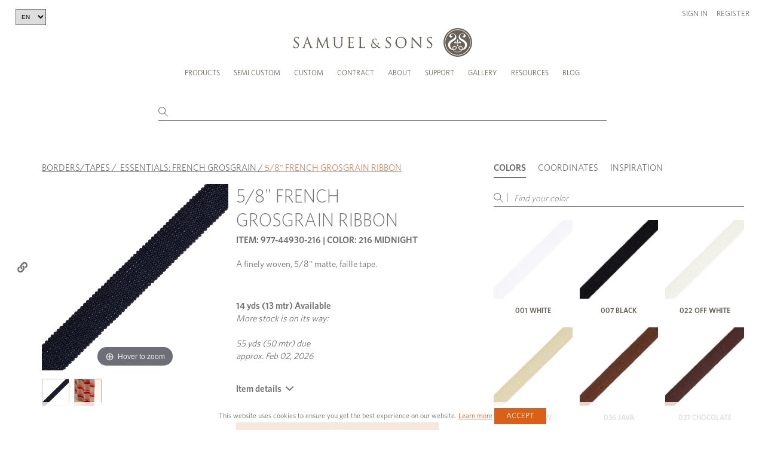

--- FILE ---
content_type: text/html; charset=utf-8
request_url: https://photos.pixlee.co/lightbox?widget_id=24130779&native_category_id=977-44930&api_key=2omYF80QrXXzpdGW8wlz&parent_url=https%3A%2F%2Fsamuelandsons.com%2Fen%2Fproduct%2F44930%2F216
body_size: 6896
content:
<!DOCTYPE html>
<html lang="en" xmlns="http://www.w3.org/1999/xhtml" xml:lang="en" xmlns:fb="http://ogp.me/ns/fb#">
	<head>
		<title>
			Pixlee Content Gallery
		</title>
		<meta content="text/html; charset=utf-8" http-equiv="content-type" />
		<meta http-equiv="X-UA-Compatible" content="IE=edge" />
		<link rel="icon" href="https://assets.pxlecdn.com/assets/favicon-dbb5cd2e8a209b656eff3cf2d31823d8e42c07b601e07388b9abd58086d2a39d.ico" type="image/png" />
		<script
  src="https://browser.sentry-cdn.com/6.8.0/bundle.min.js"
  integrity="sha384-a1zd+NHj/GIqnlXIHuEKFontqYxBdK9Zwslrvnhr1KfU9tBDzKbM55gQFXlHYDiD"
  crossorigin="anonymous"
></script>


<script>
    var keen_project_id = '53fe3c9d7d8cb9502c000000';
    var keen_write_key = '7287d11513886786ffc298064a40fc41e06f31f014bf72054ede32732cd426bb47a3b0da25853916694d11219e5881908d8b46de22052422171461284e7810582143adcc89ce72c0b43829dfe59d698cc9f22dc6460277f09b660bc3ac17808e';
    var keen_host = "tinyrick.pixlee.com";
    // Loads the library asynchronously from any URI
    !function(name,path,ctx){
      var latest,prev=name!=='Keen'&&window.Keen?window.Keen:false;ctx[name]=ctx[name]||{ready:function(fn){var h=document.getElementsByTagName('head')[0],s=document.createElement('script'),w=window,loaded;s.onload=s.onreadystatechange=function(){if((s.readyState&&!(/^c|loade/.test(s.readyState)))||loaded){return}s.onload=s.onreadystatechange=null;loaded=1;latest=w.Keen;if(prev){w.Keen=prev}else{try{delete w.Keen}catch(e){w.Keen=void 0}}ctx[name]=latest;ctx[name].ready(fn)};s.async=1;s.src=path;h.parentNode.insertBefore(s,h)}}
    }('Keen','https://assets.pixlee.com/assets/keen-1.4.0.min.js',this);
</script>

	<script type="text/javascript">
    Sentry.init({
      dsn: 'https://f2c63857ff3d4d609f3011523e5933d5@sentry.io/12047',
      whitelistUrls: [/^(https?:\/\/((cdn|www)\.))?.*(pixlee\.co).*/],
      ignoreErrors: [/{\"name\":\"Error executing guarded function\",\"message\":\"Unable to get property \'origin\' of undefined or null reference\"}/,/{\"name\":\"Error executing guarded function\",\"message\":\"i is undefined\"}/,/widget url is undefined or empty/,/onMessage is not a function/,/The operation is insecure/,/is not a function \(evaluating/,/Unable to get property \'appendChild\' of undefined or null reference/,/currentAlbum is undefined/,/attempted to read protected variable/,/postMessage is not a function/,/Object doesn\'t support this property or method/,/FastClick is not defined/,/variable: FastClick/,/\$ is not defined/,/Cannot call method \"get\" of undefined/,/Cannot find function addEventListener in object/,/find variable: \$/,/but instead had type object/,/property or method \'postMessage\'/,/\'FastClick\' is undefined/,/NS_ERROR_FAILURE:/,/\'$\' is undefined/,/Access is denied/,/\'undefined\' is not a function/,/\'console\' is undefined/,/function miss failed/,/Invalid calling object/,/Out of memory/,/undefined is not an object/,/Error: Unspecified error/, /global jQuery object was not available/, /The operation was aborted/, /Illegal invocation/, /The play() request was interrupted by a call to pause()/, /The request is not allowed by the user agent or the platform in the current context/, /Non-Error promise rejection captured with/,/find variable: disableLegacyCookie/]
    });

  //ga init

	</script>

<script type="text/javascript">
  window.analytics={createCookie:function(e,o,t){var r=new Date;r.setTime(r.getTime()+24*t*60*60*1e3);var i="="+o+"; expires="+r.toGMTString()+"; path=/; domain="+window.location.host.replace("www","");document.cookie=e+i+"; SameSite=None; Secure",document.cookie=e+"_legacy"+i},readCookieHelper:function(e){for(var o=e+"=",t=document.cookie.split(";"),r=0,i=t.length;r<i;r++){for(var n=t[r];" "===n.charAt(0);)n=n.substring(1,n.length);if(0===n.indexOf(o))return n.substring(o.length,n.length)}return null},readCookie:function(e){return this.readCookieHelper(e)||this.readCookieHelper(e+"_legacy")},readFromBrowser:function(e){var o,t=!1;try{window.localStorage&&(t=!0)}catch(e){t=!1}if(t)try{o=window.localStorage.getItem(e)}catch(t){o=this.readCookie(e)}else o=this.readCookie(e);return o},storeInBrowser:function(e,o){var t,r=!1;if(!gon.requireCookieConsent||gon.acceptCookiePolicy){try{window.localStorage&&(r=!0)}catch(e){r=!1}if(null!=o)if("object"==typeof o&&(o=JSON.stringify(o)),r)try{window.localStorage.setItem(e,o)}catch(r){t=this.createCookie(e,o,30)}else this.createCookie(e,o,30);if(void 0===o){if(r)try{t=window.localStorage.getItem(e)}catch(o){t=this.readCookie(e)}else t=this.readCookie(e);try{t=JSON.parse(t)}catch(e){}return t}if(null===o)if(r)try{window.localStorage.removeItem(e)}catch(o){this.createCookie(e,"",-1)}else this.createCookie(e,"",-1)}},getGUID:function(){function e(){return Math.floor(65536*(1+Math.random())).toString(16).substring(1)}return e()+e()+"-"+e()+"-"+e()+"-"+e()+"-"+e()+e()+e()},getAnonymousId:function(e){return arguments.length?(this.storeInBrowser("ajs_anonymous_id",e),this):(e=this.readFromBrowser("ajs_anonymous_id"))?e:(e=this.getGUID(),this.storeInBrowser("ajs_anonymous_id",e),this.readFromBrowser("ajs_anonymous_id"))}};
</script>

		<script>
//<![CDATA[
window.gon={};gon.global={"distilleryUrl":"https://distillery.pixlee.co/","distilleryAnalyticsUrl":"https://distillery-analytics.pixlee.com/","pixleeBackendServer":"https://app.pixlee.com/","pixleePhotosServer":"https://photos.pixlee.co/","env":"production","distilleryQueryUrl":"getJSON","distilleryTagAlbumsUrl":"api/v2/tag_albums","distilleryProductsUrl":"api/v2/products","distilleryPhotoUrl":"getPhoto","s3BucketUrl":"https://s3.amazonaws.com/static.pixlee.com"};gon.experimenting=false;gon.widget_id=25693306;gon.widget_id_param="24130779";gon.current_account={"id":2028,"single_access_token":"2omYF80QrXXzpdGW8wlz","created_at":"2021-10-27T17:42:14.345Z","updated_at":"2026-01-23T09:05:10.686Z","url_name":"samuelandsons","account_type":9,"business_name":"Samuel \u0026 Sons","uploader_product_search_mode":"hidden","features":["youtube","crm","conversion_data","loading_image_customize","retroactive_pull","shop_now","geolocation","custom_order","ecomm_integration","cta_links","heavy_permission","flag_watchlist","multiple_seats","multiple_hashtags","contest_mode","direct_message","permissioning","multiple_shop_now","fb_ads","buffer_scheduling","integrations","detect_language","dm_template_groups","publish_pdp","publish_center","conversion_analytics_data","custom_css","advanced_analytics","pixsee","api_access","products","detailed_analytics","tos","product_albums","cta","publish_website","reviews"],"extra_fields":{}};gon.widget_type="category";gon.publication_id=25693306;gon.current_album={"id":53759197,"title":"5/8\" FRENCH GROSGRAIN RIBBON","user_id":null,"public_contribution":true,"created_at":"2021-12-28T21:12:18.829Z","updated_at":"2026-01-15T20:25:48.880Z","thumbnail_id":null,"public_viewing":false,"description":null,"deleted_at":null,"public_token":null,"moderation":true,"email_slug":"58frenchgrosgrainribbon53759197","campaign":false,"instructions":null,"facebook_album_uid":null,"facebook_album_name":null,"facebook_page_id":null,"connected_to_facebook":false,"views_updated":null,"is_updating":false,"external_base_url":null,"external_full_url":null,"external_category":null,"external_full_title":null,"external_hashtag":null,"action_link":null,"zip_archive_photo_count":null,"zip_archive_url":null,"zip_archive_updated_at":null,"password":null,"has_password":false,"collect_email":true,"collect_custom_1":false,"collect_custom_1_field":null,"run_vision":false,"box_id":null,"box_name":null,"run_people_detection":false,"run_logo_detection":false,"location_updated_at":null,"captions_updated_at":null,"redis_count":null,"updated_dead_at":null,"live_update":false,"vote_interval":null,"display_options":null,"extra_fields":{"color":"blue"},"action_link_text":null,"notify_user_when_approved":true,"account_id":2028,"num_photos":0,"num_inbox_photos":0,"collect_status":"gray","unread_messages":0,"filtersort_cache_updated_at":"2026-01-15T20:25:48.880Z","inbox_thumbnail_id":null,"analytics_updated_at":null,"album_type":"category","extra_fields_h":{},"pinned":false,"users_with_access":[],"restricted_access":false,"collect_status_message":null};gon.collect_string=[];gon.recipe={"filters":{"_ENTITY_NAME":"Filter","starred_photos":"","flagged_photos":false,"deleted_photos":false,"published_photos":false,"min_instagram_followers":"","min_twitter_followers":"","content_source":["instagram","instagram_story","instagram_feed","instagram_igtv","twitter","facebook","desktop","youtube","twitch","tiktok"],"content_type":["video","image"],"source_and_content_type":null,"collect_method":["upload_from_cp","upload_from_widget","upload_from_email","upload_from_api","social_collection"],"filter_by_language":[],"filter_by_subcaption":"","filter_by_caption":{"contains":[],"not_contains":[]},"filter_by_hashtag":{"is_one_of":[],"not_equals":[]},"filter_by_notes":{"contains":[],"not_contains":[]},"filter_by_userhandle":{"is_one_of":[],"not_equals":[],"contains":[],"not_contains":[]},"product_name":{"is_one_of":[],"not_equals":[],"contains":[],"not_contains":[]},"product_sku":{"is_one_of":[],"not_equals":[],"contains":[],"not_contains":[]},"album_name":{"is_one_of":[],"not_equals":[],"contains":[],"not_contains":[]},"computer_vision":{"search":[],"contains":[],"not_contains":[]},"filter_by_location":{"contains":[],"not_contains":[]},"filter_by_radius":"","exist_in_multiple":false,"exist_in_single":false,"has_action_link":null,"submitted_date_start":"","submitted_date_end":"","approved_on_date_start":"","approved_on_date_end":"","messages":[],"permissions":[],"has_notes":"","has_hotspot":"","has_product":"","out_of_stock":false,"in_stock_only":"","has_category":"","min_instagram_likes":"","min_twitter_favorites":"","unflagged_photos":false,"has_pixlee_flags":null,"has_custom_flags":null,"denied_photos":false,"top_influencers":false,"top_evangelists":false,"in_categories":[],"not_in_categories":[],"has_permission":false,"has_heavy_permission":false,"mentions":{"is_one_of":[],"not_equals":[]},"filter_by_photo_tags":[]},"reviews":{"_ENTITY_NAME":"ReviewDistilleryFilter","filters":{"favorite":true,"min_rating":1,"max_rating":5}},"sort":{"photorank":false,"recency":false,"pixlee_shares":false,"approved_time":false,"popularity":false,"pixlee_likes":false,"random":false,"dynamic":true,"followers":false,"engagement_rate":false,"native_views":false,"native_comments":false,"native_likes":false,"native_impressions":false,"native_saved":false,"date_posted":false,"permission_start":false,"permission_expiry":false,"asc":false,"desc":true}};gon.display_options={"utm":{"term":"","medium":"","content":"","campaign":""},"channel":"website","is_datc":false,"cssTitle":"Copy%20of%20Default%20Theme","hotspots":true,"pageSize":9,"customCss":"#header_wrapper #upload_now{color:#696057 !important;background-color:transparent !important;display:none !important;font-family: 'sr';}#photowall_widget #photowall_control .load_more{color:#696057 !important;box-shadow:inset 0px 0px 0px 1px #696057 !important;background-color:#FFFFFF !important;font-family: 'sr';}#header_wrapper #view_gallery{color:#696057 !important;background-color:#FFFFFF !important;font-size:14px !important;}#slideshow_widget .slideshow_frame ul .photo_block .info_content .users_caption{color:#696057 !important;}#slideshow_widget .slideshow_frame ul .photo_block .info_content .users_handle a{color:#696057 !important;}#photo_lightbox_wrapper #right_panel #middle_block a .product_cta, #photo_lightbox_wrapper #bottom_panel #cta_holder #cta_content #cta_text, #photo_lightbox_wrapper_mobile #cta_holder #cta_content #cta_text{color:#696057 !important;background-color:#FFFFFF !important;font-family: 'sr';}#mosaic_control .load_more{color:#696057 !important;box-shadow:inset 0px 0px 0px 1px #696057 !important;background-color:#FFFFFF !important;font-family: 'sr';}#header_wrapper #upload_now:hover{background-color:transparent !important;}#photowall_widget #photowall_control .load_more:hover{background-color:#696057 !important;color:#FFFFFF !important;-webkit-animation:none !important; animation:none !important;}#mosaic_control .load_more:hover{background-color:#696057 !important;color:#FFFFFF !important;}#photo_lightbox_wrapper_desktop #right_panel #cta_block #cta_next:after, #photo_lightbox_wrapper_desktop #right_panel #cta_block #cta_prev:after{color:#696057 !important;}#right_panel #cta_block a .product_cta, #lightbox_wrapper_tablet #bottom_panel #cta_panel #cta_container .cta_holder .cta_content .cta_button, #lightbox_wrapper_mobile #frame_large #cta_container .cta_block_large .cta_content_wrapper .middle_align_wrap .cta_button{background-color:#696057 !important;color:#FFFFFF !important;}.photo_block.active_review .text_review_holder{background-color:#696057 !important;}#header_wrapper #hashtag_holder li{color:#696057 !important;font-family: 'sl';}.swiper-container-horizontal .swiper-pagination-bullets .swiper-pagination-bullet:not(.swiper-pagination-bullet-active){background-color:#696057 !important;}#slideshow_widget .slideshow_frame ul .photo_block .info_content{background-color:#FFFFFF !important;}.active_review .text_review_holder .text_review_content .star_holder:before{color:#FFFFFF !important;font-size:12px !important;}.active_review .text_review_holder .text_review_content .text_review{color:#FFFFFF !important;font-size:14px !important;}.photo_block.active_review .text_review_holder .reviewer_name{color:#FFFFFF !important;}.photo_block.active_review .text_review_holder .product_name{color:#FFFFFF !important;}#header_wrapper #description_holder{font-family: 'sr';}.photo_block .info_holder .info_content .users_handle a{font-family: 'sb';}.photo_block .info_holder .info_content .users_caption{font-family: 'sr';}.photo_block .info_holder .info_content .users_date{font-family: 'sr';}#user_avatar{display:none !important;}#photo_lightbox_wrapper #right_panel #top_block #user_info_holder #user_name, #photo_lightbox_wrapper_mobile #info_panel #user_info_holder #user_name, #photo_lightbox_wrapper #bottom_panel #info_block #user_info_holder #user_details #user_name, #photo_lightbox_wrapper_desktop #left_panel #content_details #user_info_holder #user_name, #lightbox_wrapper_tablet #bottom_panel #info_block #user_info_holder #user_details #user_name, #lightbox_wrapper_mobile #user_info_holder #user_name{font-family: 'sb';}#photo_lightbox_wrapper_desktop #left_panel #content_details #caption_holder, #lightbox_wrapper_tablet #bottom_panel #info_block #user_info_holder #user_details #caption_holder, #lightbox_wrapper_mobile #caption_holder{font-family: 'sr';}#photo_lightbox_wrapper_desktop #right_panel #cta_block #cta_container a .product_name, #lightbox_wrapper_tablet #bottom_panel #cta_panel #cta_container .cta_holder .cta_content .cta_product_name, #lightbox_wrapper_mobile #frame_large #cta_container .cta_block_large .cta_content_wrapper .middle_align_wrap .cta_product_name{font-family: 'sr';}.photo_block .info_holder{display:none !important;}.photo_block .info_holder .info_content .users_handle{}#end_uploader_tile_inside{font-weight:normal !important;}#photo_lightbox_wrapper_desktop #right_panel #cta_block a .product_cta.is_default:after{content: 'Shop Now' !important;}#lightbox_wrapper_tablet #bottom_panel #cta_panel #cta_container .cta_holder .cta_content .cta_button.is_default:after{content: 'Shop Now' !important;}#lightbox_wrapper_mobile #frame_large #cta_container .cta_content_wrapper .cta_button.is_default:after{content: 'Shop Now' !important;}.uploader_tile, .uploader_tile:before{display:none !important;}/* tamil */@font-face {  font-family: 'Catamaran';  font-style: normal;  font-weight: 200;  src: url(https://fonts.gstatic.com/s/catamaran/v15/o-0mIpQoyXQa2RxT7-5B6Ryxs2E_6n1iPHjct6L1SoM-jCpoiyDPA-9M6VLYz2tZ9rI.woff2) format('woff2');  unicode-range: U+0964-0965, U+0B82-0BFA, U+200C-200D, U+20B9, U+25CC;}/* latin-ext */@font-face {  font-family: 'Catamaran';  font-style: normal;  font-weight: 200;  src: url(https://fonts.gstatic.com/s/catamaran/v15/o-0mIpQoyXQa2RxT7-5B6Ryxs2E_6n1iPHjct6L1SoM-jCpoiyDPA-9U6VLYz2tZ9rI.woff2) format('woff2');  unicode-range: U+0100-024F, U+0259, U+1E00-1EFF, U+2020, U+20A0-20AB, U+20AD-20CF, U+2113, U+2C60-2C7F, U+A720-A7FF;}/* latin */@font-face {  font-family: 'Catamaran';  font-style: normal;  font-weight: 200;  src: url(https://fonts.gstatic.com/s/catamaran/v15/o-0mIpQoyXQa2RxT7-5B6Ryxs2E_6n1iPHjct6L1SoM-jCpoiyDPA-9a6VLYz2tZ.woff2) format('woff2');  unicode-range: U+0000-00FF, U+0131, U+0152-0153, U+02BB-02BC, U+02C6, U+02DA, U+02DC, U+2000-206F, U+2074, U+20AC, U+2122, U+2191, U+2193, U+2212, U+2215, U+FEFF, U+FFFD;}/* tamil */@font-face {  font-family: 'Catamaran';  font-style: normal;  font-weight: 400;  src: url(https://fonts.gstatic.com/s/catamaran/v15/o-0mIpQoyXQa2RxT7-5B6Ryxs2E_6n1iPHjct6L1SoM-jCpoiyDPA-9M6VLYz2tZ9rI.woff2) format('woff2');  unicode-range: U+0964-0965, U+0B82-0BFA, U+200C-200D, U+20B9, U+25CC;}/* latin-ext */@font-face {  font-family: 'Catamaran';  font-style: normal;  font-weight: 400;  src: url(https://fonts.gstatic.com/s/catamaran/v15/o-0mIpQoyXQa2RxT7-5B6Ryxs2E_6n1iPHjct6L1SoM-jCpoiyDPA-9U6VLYz2tZ9rI.woff2) format('woff2');  unicode-range: U+0100-024F, U+0259, U+1E00-1EFF, U+2020, U+20A0-20AB, U+20AD-20CF, U+2113, U+2C60-2C7F, U+A720-A7FF;}/* latin */@font-face {  font-family: 'Catamaran';  font-style: normal;  font-weight: 400;  src: url(https://fonts.gstatic.com/s/catamaran/v15/o-0mIpQoyXQa2RxT7-5B6Ryxs2E_6n1iPHjct6L1SoM-jCpoiyDPA-9a6VLYz2tZ.woff2) format('woff2');  unicode-range: U+0000-00FF, U+0131, U+0152-0153, U+02BB-02BC, U+02C6, U+02DA, U+02DC, U+2000-206F, U+2074, U+20AC, U+2122, U+2191, U+2193, U+2212, U+2215, U+FEFF, U+FFFD;}*,html,body,*:before,*:after {  font-family: 'Catamaran', sans-serif !important;}@font-face {  font-family: icons;  src: url('https://assets.pxlecdn.com/pixlee_fonts/pixlee_icons.woff2') format('woff2'), url('https://assets.pxlecdn.com/pixlee_fonts/pixlee_icons.woff') format('woff');}.content_source:after {  font-family: icons !important;}#photo_lightbox_wrapper #right_panel #top_block #social_holder a:after {  font-family: icons !important;}.photo_block .info_holder .social_holder .social_button:after {  font-family: icons !important;}.photo_block .layer_video .play_button:after {  font-family: icons !important;}#uploader_frame #content_holder .panel#panel_login #login_container #login_logo:after {  font-family: icons !important;}#uploader_frame #content_holder .panel#panel_form #form_wrapper .tos_input input[type=\"checkbox\"] ~ span:before {  font-family: icons !important;}#uploader_frame #upload_holder .panel#panel_review #social_review_wrapper .photo_item_review .delete_content:before {  font-family: icons !important;}#uploader_frame #content_holder .panel#panel_review #social_review_wrapper .photo_item_review .delete_content:before {  font-family: icons !important;}#uploader_frame #content_holder .panel#panel_social #social_photo_wrapper .photo_item .video_content:after {  font-family: icons !important;}#uploader_frame #content_holder .panel#panel_social #social_photo_wrapper .photo_item.active:after {  font-family: icons !important;}#standalone_header #header_nav #social_profiles_container .social_profile_icons:after {  font-family: icons !important;}#photo_lightbox_wrapper #bottom_panel #social_holder a:after {  font-family: icons !important;}#photo_lightbox_wrapper_desktop #left_panel #content_details #user_info_holder #social_holder a:after {  font-family: icons !important;}#lightbox_wrapper_tablet #bottom_panel #social_holder a:after {  font-family: icons !important;}#photo_lightbox_wrapper_mobile #social_holder a:after {  font-family: icons !important;}#uploader_frame #content_holder .panel#panel_social #social_photo_wrapper #social_photo_content .photo_item.active:after {  font-family: icons !important;}.photo_block .layer_video .play_button:before {  font-family: icons !important;}button.mobile_arrow.mfp-arrow:after {  font-family: icons !important;}#standalone_header #header_nav #social_profiles_container .social_profile_icons#instagram_profile:before {  font-family: icons !important;}#standalone_header #header_nav #social_profiles_container .social_profile_icons#twitter_profile:before {  font-family: icons !important;}#standalone_header #header_nav #social_profiles_container .social_profile_icons#pinterest_profile:before {  font-family: icons !important;}#uploader_frame #content_holder .panel#panel_social #social_photo_wrapper .photo_item .video_content:before {  font-family: icons !important;}#header_wrapper.uploader_text_w_icon #upload_now:before {  font-family: icons !important;}#header_wrapper.uploader_text_w_icon #view_gallery:before {  font-family: icons !important;}#uploader_frame #top_bar #close:before {  font-family: icons !important;}#photo_lightbox_wrapper_desktop #desktop_hotspot_holder .hotspot_marker_container .hotspot_marker:before {  font-family: icons !important;}#photo_lightbox_wrapper_desktop #right_panel #cta_block #cta_next:after {  font-family: icons !important;}#photo_lightbox_wrapper_desktop #right_panel #cta_block #cta_prev:after {  font-family: icons !important;}#slideshow_widget {  height: px;  width: px;}#slideshow_widget .slideshow_frame ul .photo_block {  opacity: 0;  width: px;  height: px;} #interactive_section #desktop_view #filters_container .filter_wrapper .filter_dropdown .dropdown_list_item .filter_item_name:before {\n  content: '';\n}\n#mobile_navbar_lightbox #filters_container .filter_wrapper .filter_dropdown label:before {\n  content: '';\n}\n#photo_lightbox_wrapper_desktop #right_panel #cta_block a .product_cta {\n  padding: 5px 0;\n  max-width: 50%;\n  margin-left: 25%;\n  /* half of whatever you shrunk the max-width */\n  /*below removes social icons */\n}\n.photo_block .info_holder .social_holder .pixlee_tweet.social_button {\n  display: none;\n}\n#left_panel #content_details #user_info_holder #social_holder a#twitter_share {\n  display: none;\n}\n#left_panel #content_details #user_info_holder #social_holder a#tumblr_share {\n  display: none;\n}\n .photo_block:hover .img_holder{height:100%;} .photo_block:hover .layer_video{height:100%;}","photoSize":"large_photo","album_type":"products","infoButton":false,"pdpCaption":"","showLoader":true,"is_facebook":false,"cssThemeType":"user","photoQuality":"default","proserve_css":"","showCaptions":true,"showHashtags":true,"showViewport":false,"tosLink_text":"https://samuelandsons.com/upload/downloadforms/us-terms-and-policies-edited.pdf","videoOptions":{"loop":true,"sound":false,"autoplay":true,"playsInline":false},"ctaCurrentTab":false,"datc_navigate":"false","headerOptions":{"title":"","button":"uploader_text_inline","layout":"centered","showTitle":false,"bannerImage":"","description":"Share your photos with us!","viewGalleryUrl":"","showDescription":false,"showViewGallery":false,"viewGalleryTitle":"View Gallery","end_tile_upload_button_background_showHide":false},"reviewOptions":{"frequency":0.25,"displayReviews":false,"lightboxReviews":false},"showVoteCount":false,"tosLabel_text":"I agree to the Terms of Service","customVoteText":"","is_interactive":false,"carouselOptions":{"rows":2,"layout":"mosaic","smoothSwiping":false},"customPoweredBy":false,"lightboxOptions":{"customReportHref":""},"namePlaceholder":"YOUR FULLNAME","pdpShowUploader":true,"showDescription":true,"customSpinnerUrl":"https://assets.pixlee.com/photos_loader_dont_delete/pixlee_mini_loader.gif","emailPlaceholder":"name@example.com","infiniteLoadMore":true,"lightbox_version":"v2","productFieldName":"PRODUCT:","requiredCaptions":false,"showCallToAction":false,"additional_fields":"","speedOptimization":false,"standaloneOptions":{"brandURL":"","meta_title":"","logoImage_input":"","meta_description":"","bannerImage_input":"","logoImage_showHide":true,"bannerImage_showHide":true,"logoImage_backgroundImage":"","bannerImage_backgroundImage":""},"thankYouUrl_input":"","widgets_header_v2":false,"widgets_header_v3":true,"captionPlaceholder":"Write a caption...","enableProductField":false,"uploaderMinimumAge":0,"css_preset_filename":"","showWidgetUserAvatar":false,"disablePoweredByClick":false,"showIncentivizedBadge":false,"css_preset_filename_v2":"","customCallToActionLink":"","customCallToActionText":"","customCallToActionPhoto":"","customCallToActionTitle":"","productFieldPlaceholder":"Adding the product name, URL or location helps with getting your content featured!","interactiveWidgetOptions":{"sort":false,"search":false,"seasons":false,"location":false,"sortPrice":false,"categories":false,"customized":false,"sortRecent":false,"widgetType":false,"sortPopular":false,"personalized":false,"selectedCategories":[],"categoriesSelectOne":false},"showProductCategoryLabel":false,"widget_autoplay_showHide":true,"widget_lightbox_interval":3000,"widget_lightbox_showHide":true,"showTimestampsOnPhotowall":false,"widget_loadingOption_showHide":true};gon.display_options_id=146114;gon.type="carousel";gon.is_facebook=null;gon.region_id=null;gon.lightbox_version="v2";gon.isMobile=null;gon.isTablet=null;gon.isDesktop=true;gon.remote_ip="64.252.77.46";gon.requireCookieConsent=null;gon.custom_text={"lightbox":{"cta":{"buy_now":"Shop Now"}}};gon.parentUrl="https://samuelandsons.com/en/product/44930/216";
//]]>
</script>
		
		
		<script src="//assets.pxlecdn.com/assets/packs/js/runtime-112b095b606a4a7e9d83.js"></script>
<script src="//assets.pxlecdn.com/assets/packs/js/8308-eeaa6e4a5ec1c0d269f5.js"></script>
<script src="//assets.pxlecdn.com/assets/packs/js/i18n/en-cb8061acd0e5b65fbe08.js"></script>
<script src="//assets.pxlecdn.com/assets/packs/js/4002-a34126d8413c7f3c2810.js"></script>
<script src="//assets.pxlecdn.com/assets/packs/js/9050-424ebbe5fcd403b5e226.js"></script>
<script src="//assets.pxlecdn.com/assets/packs/js/3932-134d3c91f28a88ed2c9e.js"></script>
<script src="//assets.pxlecdn.com/assets/packs/js/6899-57c200e06aac3fa8097f.js"></script>
<script src="//assets.pxlecdn.com/assets/packs/js/3597-0324ed32a626765b926c.js"></script>
<script src="//assets.pxlecdn.com/assets/packs/js/2498-4c3220157df253cc817b.js"></script>
<script src="//assets.pxlecdn.com/assets/packs/js/6344-1a08e686c260ac2aa6b4.js"></script>
<script src="//assets.pxlecdn.com/assets/packs/js/780-1cb2e262f0c8b422b99f.js"></script>
<script src="//assets.pxlecdn.com/assets/packs/js/8154-de75bdaadfca521b566e.js"></script>
<script src="//assets.pxlecdn.com/assets/packs/js/lightbox_v2-a05ea5310de36ddd0c12.js"></script>
		
<link rel="stylesheet" href="//assets.pxlecdn.com/assets/packs/css/1840-2c687e1f.css" media="screen" />
<link rel="stylesheet" href="//assets.pxlecdn.com/assets/packs/css/lightbox_gallery_v2-59fbe354.css" media="screen" />
<link rel="stylesheet" href="//assets.pxlecdn.com/assets/packs/css/localization-af31c4e5.css" media="screen" />

<style type="text/css" id="proserveStylesheet">
  
</style>

<style type="text/css" id="dynamicStylesheet">
  #header_wrapper #upload_now{color:#696057 !important;background-color:transparent !important;display:none !important;font-family: 'sr';}#photowall_widget #photowall_control .load_more{color:#696057 !important;box-shadow:inset 0px 0px 0px 1px #696057 !important;background-color:#FFFFFF !important;font-family: 'sr';}#header_wrapper #view_gallery{color:#696057 !important;background-color:#FFFFFF !important;font-size:14px !important;}#slideshow_widget .slideshow_frame ul .photo_block .info_content .users_caption{color:#696057 !important;}#slideshow_widget .slideshow_frame ul .photo_block .info_content .users_handle a{color:#696057 !important;}#photo_lightbox_wrapper #right_panel #middle_block a .product_cta, #photo_lightbox_wrapper #bottom_panel #cta_holder #cta_content #cta_text, #photo_lightbox_wrapper_mobile #cta_holder #cta_content #cta_text{color:#696057 !important;background-color:#FFFFFF !important;font-family: 'sr';}#mosaic_control .load_more{color:#696057 !important;box-shadow:inset 0px 0px 0px 1px #696057 !important;background-color:#FFFFFF !important;font-family: 'sr';}#header_wrapper #upload_now:hover{background-color:transparent !important;}#photowall_widget #photowall_control .load_more:hover{background-color:#696057 !important;color:#FFFFFF !important;-webkit-animation:none !important; animation:none !important;}#mosaic_control .load_more:hover{background-color:#696057 !important;color:#FFFFFF !important;}#photo_lightbox_wrapper_desktop #right_panel #cta_block #cta_next:after, #photo_lightbox_wrapper_desktop #right_panel #cta_block #cta_prev:after{color:#696057 !important;}#right_panel #cta_block a .product_cta, #lightbox_wrapper_tablet #bottom_panel #cta_panel #cta_container .cta_holder .cta_content .cta_button, #lightbox_wrapper_mobile #frame_large #cta_container .cta_block_large .cta_content_wrapper .middle_align_wrap .cta_button{background-color:#696057 !important;color:#FFFFFF !important;}.photo_block.active_review .text_review_holder{background-color:#696057 !important;}#header_wrapper #hashtag_holder li{color:#696057 !important;font-family: 'sl';}.swiper-container-horizontal .swiper-pagination-bullets .swiper-pagination-bullet:not(.swiper-pagination-bullet-active){background-color:#696057 !important;}#slideshow_widget .slideshow_frame ul .photo_block .info_content{background-color:#FFFFFF !important;}.active_review .text_review_holder .text_review_content .star_holder:before{color:#FFFFFF !important;font-size:12px !important;}.active_review .text_review_holder .text_review_content .text_review{color:#FFFFFF !important;font-size:14px !important;}.photo_block.active_review .text_review_holder .reviewer_name{color:#FFFFFF !important;}.photo_block.active_review .text_review_holder .product_name{color:#FFFFFF !important;}#header_wrapper #description_holder{font-family: 'sr';}.photo_block .info_holder .info_content .users_handle a{font-family: 'sb';}.photo_block .info_holder .info_content .users_caption{font-family: 'sr';}.photo_block .info_holder .info_content .users_date{font-family: 'sr';}#user_avatar{display:none !important;}#photo_lightbox_wrapper #right_panel #top_block #user_info_holder #user_name, #photo_lightbox_wrapper_mobile #info_panel #user_info_holder #user_name, #photo_lightbox_wrapper #bottom_panel #info_block #user_info_holder #user_details #user_name, #photo_lightbox_wrapper_desktop #left_panel #content_details #user_info_holder #user_name, #lightbox_wrapper_tablet #bottom_panel #info_block #user_info_holder #user_details #user_name, #lightbox_wrapper_mobile #user_info_holder #user_name{font-family: 'sb';}#photo_lightbox_wrapper_desktop #left_panel #content_details #caption_holder, #lightbox_wrapper_tablet #bottom_panel #info_block #user_info_holder #user_details #caption_holder, #lightbox_wrapper_mobile #caption_holder{font-family: 'sr';}#photo_lightbox_wrapper_desktop #right_panel #cta_block #cta_container a .product_name, #lightbox_wrapper_tablet #bottom_panel #cta_panel #cta_container .cta_holder .cta_content .cta_product_name, #lightbox_wrapper_mobile #frame_large #cta_container .cta_block_large .cta_content_wrapper .middle_align_wrap .cta_product_name{font-family: 'sr';}.photo_block .info_holder{display:none !important;}.photo_block .info_holder .info_content .users_handle{}#end_uploader_tile_inside{font-weight:normal !important;}#photo_lightbox_wrapper_desktop #right_panel #cta_block a .product_cta.is_default:after{content: 'Shop Now' !important;}#lightbox_wrapper_tablet #bottom_panel #cta_panel #cta_container .cta_holder .cta_content .cta_button.is_default:after{content: 'Shop Now' !important;}#lightbox_wrapper_mobile #frame_large #cta_container .cta_content_wrapper .cta_button.is_default:after{content: 'Shop Now' !important;}.uploader_tile, .uploader_tile:before{display:none !important;}/* tamil */@font-face {  font-family: 'Catamaran';  font-style: normal;  font-weight: 200;  src: url(https://fonts.gstatic.com/s/catamaran/v15/o-0mIpQoyXQa2RxT7-5B6Ryxs2E_6n1iPHjct6L1SoM-jCpoiyDPA-9M6VLYz2tZ9rI.woff2) format('woff2');  unicode-range: U+0964-0965, U+0B82-0BFA, U+200C-200D, U+20B9, U+25CC;}/* latin-ext */@font-face {  font-family: 'Catamaran';  font-style: normal;  font-weight: 200;  src: url(https://fonts.gstatic.com/s/catamaran/v15/o-0mIpQoyXQa2RxT7-5B6Ryxs2E_6n1iPHjct6L1SoM-jCpoiyDPA-9U6VLYz2tZ9rI.woff2) format('woff2');  unicode-range: U+0100-024F, U+0259, U+1E00-1EFF, U+2020, U+20A0-20AB, U+20AD-20CF, U+2113, U+2C60-2C7F, U+A720-A7FF;}/* latin */@font-face {  font-family: 'Catamaran';  font-style: normal;  font-weight: 200;  src: url(https://fonts.gstatic.com/s/catamaran/v15/o-0mIpQoyXQa2RxT7-5B6Ryxs2E_6n1iPHjct6L1SoM-jCpoiyDPA-9a6VLYz2tZ.woff2) format('woff2');  unicode-range: U+0000-00FF, U+0131, U+0152-0153, U+02BB-02BC, U+02C6, U+02DA, U+02DC, U+2000-206F, U+2074, U+20AC, U+2122, U+2191, U+2193, U+2212, U+2215, U+FEFF, U+FFFD;}/* tamil */@font-face {  font-family: 'Catamaran';  font-style: normal;  font-weight: 400;  src: url(https://fonts.gstatic.com/s/catamaran/v15/o-0mIpQoyXQa2RxT7-5B6Ryxs2E_6n1iPHjct6L1SoM-jCpoiyDPA-9M6VLYz2tZ9rI.woff2) format('woff2');  unicode-range: U+0964-0965, U+0B82-0BFA, U+200C-200D, U+20B9, U+25CC;}/* latin-ext */@font-face {  font-family: 'Catamaran';  font-style: normal;  font-weight: 400;  src: url(https://fonts.gstatic.com/s/catamaran/v15/o-0mIpQoyXQa2RxT7-5B6Ryxs2E_6n1iPHjct6L1SoM-jCpoiyDPA-9U6VLYz2tZ9rI.woff2) format('woff2');  unicode-range: U+0100-024F, U+0259, U+1E00-1EFF, U+2020, U+20A0-20AB, U+20AD-20CF, U+2113, U+2C60-2C7F, U+A720-A7FF;}/* latin */@font-face {  font-family: 'Catamaran';  font-style: normal;  font-weight: 400;  src: url(https://fonts.gstatic.com/s/catamaran/v15/o-0mIpQoyXQa2RxT7-5B6Ryxs2E_6n1iPHjct6L1SoM-jCpoiyDPA-9a6VLYz2tZ.woff2) format('woff2');  unicode-range: U+0000-00FF, U+0131, U+0152-0153, U+02BB-02BC, U+02C6, U+02DA, U+02DC, U+2000-206F, U+2074, U+20AC, U+2122, U+2191, U+2193, U+2212, U+2215, U+FEFF, U+FFFD;}*,html,body,*:before,*:after {  font-family: 'Catamaran', sans-serif !important;}@font-face {  font-family: icons;  src: url('https://assets.pxlecdn.com/pixlee_fonts/pixlee_icons.woff2') format('woff2'), url('https://assets.pxlecdn.com/pixlee_fonts/pixlee_icons.woff') format('woff');}.content_source:after {  font-family: icons !important;}#photo_lightbox_wrapper #right_panel #top_block #social_holder a:after {  font-family: icons !important;}.photo_block .info_holder .social_holder .social_button:after {  font-family: icons !important;}.photo_block .layer_video .play_button:after {  font-family: icons !important;}#uploader_frame #content_holder .panel#panel_login #login_container #login_logo:after {  font-family: icons !important;}#uploader_frame #content_holder .panel#panel_form #form_wrapper .tos_input input[type="checkbox"] ~ span:before {  font-family: icons !important;}#uploader_frame #upload_holder .panel#panel_review #social_review_wrapper .photo_item_review .delete_content:before {  font-family: icons !important;}#uploader_frame #content_holder .panel#panel_review #social_review_wrapper .photo_item_review .delete_content:before {  font-family: icons !important;}#uploader_frame #content_holder .panel#panel_social #social_photo_wrapper .photo_item .video_content:after {  font-family: icons !important;}#uploader_frame #content_holder .panel#panel_social #social_photo_wrapper .photo_item.active:after {  font-family: icons !important;}#standalone_header #header_nav #social_profiles_container .social_profile_icons:after {  font-family: icons !important;}#photo_lightbox_wrapper #bottom_panel #social_holder a:after {  font-family: icons !important;}#photo_lightbox_wrapper_desktop #left_panel #content_details #user_info_holder #social_holder a:after {  font-family: icons !important;}#lightbox_wrapper_tablet #bottom_panel #social_holder a:after {  font-family: icons !important;}#photo_lightbox_wrapper_mobile #social_holder a:after {  font-family: icons !important;}#uploader_frame #content_holder .panel#panel_social #social_photo_wrapper #social_photo_content .photo_item.active:after {  font-family: icons !important;}.photo_block .layer_video .play_button:before {  font-family: icons !important;}button.mobile_arrow.mfp-arrow:after {  font-family: icons !important;}#standalone_header #header_nav #social_profiles_container .social_profile_icons#instagram_profile:before {  font-family: icons !important;}#standalone_header #header_nav #social_profiles_container .social_profile_icons#twitter_profile:before {  font-family: icons !important;}#standalone_header #header_nav #social_profiles_container .social_profile_icons#pinterest_profile:before {  font-family: icons !important;}#uploader_frame #content_holder .panel#panel_social #social_photo_wrapper .photo_item .video_content:before {  font-family: icons !important;}#header_wrapper.uploader_text_w_icon #upload_now:before {  font-family: icons !important;}#header_wrapper.uploader_text_w_icon #view_gallery:before {  font-family: icons !important;}#uploader_frame #top_bar #close:before {  font-family: icons !important;}#photo_lightbox_wrapper_desktop #desktop_hotspot_holder .hotspot_marker_container .hotspot_marker:before {  font-family: icons !important;}#photo_lightbox_wrapper_desktop #right_panel #cta_block #cta_next:after {  font-family: icons !important;}#photo_lightbox_wrapper_desktop #right_panel #cta_block #cta_prev:after {  font-family: icons !important;}#slideshow_widget {  height: px;  width: px;}#slideshow_widget .slideshow_frame ul .photo_block {  opacity: 0;  width: px;  height: px;} #interactive_section #desktop_view #filters_container .filter_wrapper .filter_dropdown .dropdown_list_item .filter_item_name:before {
  content: '';
}
#mobile_navbar_lightbox #filters_container .filter_wrapper .filter_dropdown label:before {
  content: '';
}
#photo_lightbox_wrapper_desktop #right_panel #cta_block a .product_cta {
  padding: 5px 0;
  max-width: 50%;
  margin-left: 25%;
  /* half of whatever you shrunk the max-width */
  /*below removes social icons */
}
.photo_block .info_holder .social_holder .pixlee_tweet.social_button {
  display: none;
}
#left_panel #content_details #user_info_holder #social_holder a#twitter_share {
  display: none;
}
#left_panel #content_details #user_info_holder #social_holder a#tumblr_share {
  display: none;
}
 .photo_block:hover .img_holder{height:100%;} .photo_block:hover .layer_video{height:100%;}
</style>


		<script type="text/javascript">
  if (typeof I18n !== 'undefined') {
    I18n.defaultLocale = "en";
    I18n.locale = "en";
    I18n.fallbacks = true;
  }
</script>

	</head>
	<body class="has_i18n_translations">
		<span aria-live="polite" class="ariaLiveMessage screen_reader_only"></span>
	</body>
</html>


--- FILE ---
content_type: text/html; charset=utf-8
request_url: https://photos.pixlee.co/widget?widget_id=24130779&native_category_id=977-44930&api_key=2omYF80QrXXzpdGW8wlz&parent_url=https%3A%2F%2Fsamuelandsons.com%2Fen%2Fproduct%2F44930%2F216
body_size: 7129
content:
<!DOCTYPE html>
<html lang="en" xmlns="http://www.w3.org/1999/xhtml" xml:lang="en" xmlns:fb="http://ogp.me/ns/fb#">
    <head>
        <link rel="dns-prefetch" href="//assets.pixlee.com" />
        <link rel="dns-prefetch" href="//cdn.ravenjs.com" />
          <link rel="dns-prefetch" href="//assets0.pxlecdn.com" />
          <link rel="dns-prefetch" href="//assets1.pxlecdn.com" />
          <link rel="dns-prefetch" href="//assets2.pxlecdn.com" />
          <link rel="dns-prefetch" href="//assets3.pxlecdn.com" />
          <link rel="dns-prefetch" href="//assets4.pxlecdn.com" />
        <title>
            Pixlee Content Gallery
        </title>
        <meta content="text/html; charset=utf-8" http-equiv="content-type" />
        <meta http-equiv="X-UA-Compatible" content="IE=edge" />
        <link rel="icon" href="https://assets.pxlecdn.com/assets/favicon-dbb5cd2e8a209b656eff3cf2d31823d8e42c07b601e07388b9abd58086d2a39d.ico" type="image/png" />
        <script
  src="https://browser.sentry-cdn.com/6.8.0/bundle.min.js"
  integrity="sha384-a1zd+NHj/GIqnlXIHuEKFontqYxBdK9Zwslrvnhr1KfU9tBDzKbM55gQFXlHYDiD"
  crossorigin="anonymous"
></script>


<script>
    var keen_project_id = '53fe3c9d7d8cb9502c000000';
    var keen_write_key = '7287d11513886786ffc298064a40fc41e06f31f014bf72054ede32732cd426bb47a3b0da25853916694d11219e5881908d8b46de22052422171461284e7810582143adcc89ce72c0b43829dfe59d698cc9f22dc6460277f09b660bc3ac17808e';
    var keen_host = "tinyrick.pixlee.com";
    // Loads the library asynchronously from any URI
    !function(name,path,ctx){
      var latest,prev=name!=='Keen'&&window.Keen?window.Keen:false;ctx[name]=ctx[name]||{ready:function(fn){var h=document.getElementsByTagName('head')[0],s=document.createElement('script'),w=window,loaded;s.onload=s.onreadystatechange=function(){if((s.readyState&&!(/^c|loade/.test(s.readyState)))||loaded){return}s.onload=s.onreadystatechange=null;loaded=1;latest=w.Keen;if(prev){w.Keen=prev}else{try{delete w.Keen}catch(e){w.Keen=void 0}}ctx[name]=latest;ctx[name].ready(fn)};s.async=1;s.src=path;h.parentNode.insertBefore(s,h)}}
    }('Keen','https://assets.pixlee.com/assets/keen-1.4.0.min.js',this);
</script>

	<script type="text/javascript">
    Sentry.init({
      dsn: 'https://f2c63857ff3d4d609f3011523e5933d5@sentry.io/12047',
      whitelistUrls: [/^(https?:\/\/((cdn|www)\.))?.*(pixlee\.co).*/],
      ignoreErrors: [/{\"name\":\"Error executing guarded function\",\"message\":\"Unable to get property \'origin\' of undefined or null reference\"}/,/{\"name\":\"Error executing guarded function\",\"message\":\"i is undefined\"}/,/widget url is undefined or empty/,/onMessage is not a function/,/The operation is insecure/,/is not a function \(evaluating/,/Unable to get property \'appendChild\' of undefined or null reference/,/currentAlbum is undefined/,/attempted to read protected variable/,/postMessage is not a function/,/Object doesn\'t support this property or method/,/FastClick is not defined/,/variable: FastClick/,/\$ is not defined/,/Cannot call method \"get\" of undefined/,/Cannot find function addEventListener in object/,/find variable: \$/,/but instead had type object/,/property or method \'postMessage\'/,/\'FastClick\' is undefined/,/NS_ERROR_FAILURE:/,/\'$\' is undefined/,/Access is denied/,/\'undefined\' is not a function/,/\'console\' is undefined/,/function miss failed/,/Invalid calling object/,/Out of memory/,/undefined is not an object/,/Error: Unspecified error/, /global jQuery object was not available/, /The operation was aborted/, /Illegal invocation/, /The play() request was interrupted by a call to pause()/, /The request is not allowed by the user agent or the platform in the current context/, /Non-Error promise rejection captured with/,/find variable: disableLegacyCookie/]
    });

  //ga init

	</script>

<script type="text/javascript">
  window.analytics={createCookie:function(e,o,t){var r=new Date;r.setTime(r.getTime()+24*t*60*60*1e3);var i="="+o+"; expires="+r.toGMTString()+"; path=/; domain="+window.location.host.replace("www","");document.cookie=e+i+"; SameSite=None; Secure",document.cookie=e+"_legacy"+i},readCookieHelper:function(e){for(var o=e+"=",t=document.cookie.split(";"),r=0,i=t.length;r<i;r++){for(var n=t[r];" "===n.charAt(0);)n=n.substring(1,n.length);if(0===n.indexOf(o))return n.substring(o.length,n.length)}return null},readCookie:function(e){return this.readCookieHelper(e)||this.readCookieHelper(e+"_legacy")},readFromBrowser:function(e){var o,t=!1;try{window.localStorage&&(t=!0)}catch(e){t=!1}if(t)try{o=window.localStorage.getItem(e)}catch(t){o=this.readCookie(e)}else o=this.readCookie(e);return o},storeInBrowser:function(e,o){var t,r=!1;if(!gon.requireCookieConsent||gon.acceptCookiePolicy){try{window.localStorage&&(r=!0)}catch(e){r=!1}if(null!=o)if("object"==typeof o&&(o=JSON.stringify(o)),r)try{window.localStorage.setItem(e,o)}catch(r){t=this.createCookie(e,o,30)}else this.createCookie(e,o,30);if(void 0===o){if(r)try{t=window.localStorage.getItem(e)}catch(o){t=this.readCookie(e)}else t=this.readCookie(e);try{t=JSON.parse(t)}catch(e){}return t}if(null===o)if(r)try{window.localStorage.removeItem(e)}catch(o){this.createCookie(e,"",-1)}else this.createCookie(e,"",-1)}},getGUID:function(){function e(){return Math.floor(65536*(1+Math.random())).toString(16).substring(1)}return e()+e()+"-"+e()+"-"+e()+"-"+e()+"-"+e()+e()+e()},getAnonymousId:function(e){return arguments.length?(this.storeInBrowser("ajs_anonymous_id",e),this):(e=this.readFromBrowser("ajs_anonymous_id"))?e:(e=this.getGUID(),this.storeInBrowser("ajs_anonymous_id",e),this.readFromBrowser("ajs_anonymous_id"))}};
</script>

        <script>
//<![CDATA[
window.gon={};gon.global={"distilleryUrl":"https://distillery.pixlee.co/","distilleryAnalyticsUrl":"https://distillery-analytics.pixlee.com/","pixleeBackendServer":"https://app.pixlee.com/","pixleePhotosServer":"https://photos.pixlee.co/","env":"production","distilleryQueryUrl":"getJSON","distilleryTagAlbumsUrl":"api/v2/tag_albums","distilleryProductsUrl":"api/v2/products","distilleryPhotoUrl":"getPhoto","s3BucketUrl":"https://s3.amazonaws.com/static.pixlee.com"};gon.experimenting=false;gon.widget_id=25693306;gon.widget_id_param="24130779";gon.current_account={"id":2028,"single_access_token":"2omYF80QrXXzpdGW8wlz","created_at":"2021-10-27T17:42:14.345Z","updated_at":"2026-01-23T09:05:10.686Z","url_name":"samuelandsons","account_type":9,"business_name":"Samuel \u0026 Sons","uploader_product_search_mode":"hidden","features":["youtube","crm","conversion_data","loading_image_customize","retroactive_pull","shop_now","geolocation","custom_order","ecomm_integration","cta_links","heavy_permission","flag_watchlist","multiple_seats","multiple_hashtags","contest_mode","direct_message","permissioning","multiple_shop_now","fb_ads","buffer_scheduling","integrations","detect_language","dm_template_groups","publish_pdp","publish_center","conversion_analytics_data","custom_css","advanced_analytics","pixsee","api_access","products","detailed_analytics","tos","product_albums","cta","publish_website","reviews"],"extra_fields":{}};gon.widget_type="category";gon.publication_id=25693306;gon.current_album={"id":53759197,"title":"5/8\" FRENCH GROSGRAIN RIBBON","user_id":null,"public_contribution":true,"created_at":"2021-12-28T21:12:18.829Z","updated_at":"2026-01-15T20:25:48.880Z","thumbnail_id":null,"public_viewing":false,"description":null,"deleted_at":null,"public_token":null,"moderation":true,"email_slug":"58frenchgrosgrainribbon53759197","campaign":false,"instructions":null,"facebook_album_uid":null,"facebook_album_name":null,"facebook_page_id":null,"connected_to_facebook":false,"views_updated":null,"is_updating":false,"external_base_url":null,"external_full_url":null,"external_category":null,"external_full_title":null,"external_hashtag":null,"action_link":null,"zip_archive_photo_count":null,"zip_archive_url":null,"zip_archive_updated_at":null,"password":null,"has_password":false,"collect_email":true,"collect_custom_1":false,"collect_custom_1_field":null,"run_vision":false,"box_id":null,"box_name":null,"run_people_detection":false,"run_logo_detection":false,"location_updated_at":null,"captions_updated_at":null,"redis_count":null,"updated_dead_at":null,"live_update":false,"vote_interval":null,"display_options":null,"extra_fields":{"color":"blue"},"action_link_text":null,"notify_user_when_approved":true,"account_id":2028,"num_photos":0,"num_inbox_photos":0,"collect_status":"gray","unread_messages":0,"filtersort_cache_updated_at":"2026-01-15T20:25:48.880Z","inbox_thumbnail_id":null,"analytics_updated_at":null,"album_type":"category","extra_fields_h":{},"pinned":false,"users_with_access":[],"restricted_access":false,"collect_status_message":null};gon.collect_string=[];gon.recipe={"filters":{"_ENTITY_NAME":"Filter","starred_photos":"","flagged_photos":false,"deleted_photos":false,"published_photos":false,"min_instagram_followers":"","min_twitter_followers":"","content_source":["instagram","instagram_story","instagram_feed","instagram_igtv","twitter","facebook","desktop","youtube","twitch","tiktok"],"content_type":["video","image"],"source_and_content_type":null,"collect_method":["upload_from_cp","upload_from_widget","upload_from_email","upload_from_api","social_collection"],"filter_by_language":[],"filter_by_subcaption":"","filter_by_caption":{"contains":[],"not_contains":[]},"filter_by_hashtag":{"is_one_of":[],"not_equals":[]},"filter_by_notes":{"contains":[],"not_contains":[]},"filter_by_userhandle":{"is_one_of":[],"not_equals":[],"contains":[],"not_contains":[]},"product_name":{"is_one_of":[],"not_equals":[],"contains":[],"not_contains":[]},"product_sku":{"is_one_of":[],"not_equals":[],"contains":[],"not_contains":[]},"album_name":{"is_one_of":[],"not_equals":[],"contains":[],"not_contains":[]},"computer_vision":{"search":[],"contains":[],"not_contains":[]},"filter_by_location":{"contains":[],"not_contains":[]},"filter_by_radius":"","exist_in_multiple":false,"exist_in_single":false,"has_action_link":null,"submitted_date_start":"","submitted_date_end":"","approved_on_date_start":"","approved_on_date_end":"","messages":[],"permissions":[],"has_notes":"","has_hotspot":"","has_product":"","out_of_stock":false,"in_stock_only":"","has_category":"","min_instagram_likes":"","min_twitter_favorites":"","unflagged_photos":false,"has_pixlee_flags":null,"has_custom_flags":null,"denied_photos":false,"top_influencers":false,"top_evangelists":false,"in_categories":[],"not_in_categories":[],"has_permission":false,"has_heavy_permission":false,"mentions":{"is_one_of":[],"not_equals":[]},"filter_by_photo_tags":[]},"reviews":{"_ENTITY_NAME":"ReviewDistilleryFilter","filters":{"favorite":true,"min_rating":1,"max_rating":5}},"sort":{"photorank":false,"recency":false,"pixlee_shares":false,"approved_time":false,"popularity":false,"pixlee_likes":false,"random":false,"dynamic":true,"followers":false,"engagement_rate":false,"native_views":false,"native_comments":false,"native_likes":false,"native_impressions":false,"native_saved":false,"date_posted":false,"permission_start":false,"permission_expiry":false,"asc":false,"desc":true}};gon.display_options={"utm":{"term":"","medium":"","content":"","campaign":""},"channel":"website","is_datc":false,"cssTitle":"Copy%20of%20Default%20Theme","hotspots":true,"pageSize":9,"customCss":"#header_wrapper #upload_now{color:#696057 !important;background-color:transparent !important;display:none !important;font-family: 'sr';}#photowall_widget #photowall_control .load_more{color:#696057 !important;box-shadow:inset 0px 0px 0px 1px #696057 !important;background-color:#FFFFFF !important;font-family: 'sr';}#header_wrapper #view_gallery{color:#696057 !important;background-color:#FFFFFF !important;font-size:14px !important;}#slideshow_widget .slideshow_frame ul .photo_block .info_content .users_caption{color:#696057 !important;}#slideshow_widget .slideshow_frame ul .photo_block .info_content .users_handle a{color:#696057 !important;}#photo_lightbox_wrapper #right_panel #middle_block a .product_cta, #photo_lightbox_wrapper #bottom_panel #cta_holder #cta_content #cta_text, #photo_lightbox_wrapper_mobile #cta_holder #cta_content #cta_text{color:#696057 !important;background-color:#FFFFFF !important;font-family: 'sr';}#mosaic_control .load_more{color:#696057 !important;box-shadow:inset 0px 0px 0px 1px #696057 !important;background-color:#FFFFFF !important;font-family: 'sr';}#header_wrapper #upload_now:hover{background-color:transparent !important;}#photowall_widget #photowall_control .load_more:hover{background-color:#696057 !important;color:#FFFFFF !important;-webkit-animation:none !important; animation:none !important;}#mosaic_control .load_more:hover{background-color:#696057 !important;color:#FFFFFF !important;}#photo_lightbox_wrapper_desktop #right_panel #cta_block #cta_next:after, #photo_lightbox_wrapper_desktop #right_panel #cta_block #cta_prev:after{color:#696057 !important;}#right_panel #cta_block a .product_cta, #lightbox_wrapper_tablet #bottom_panel #cta_panel #cta_container .cta_holder .cta_content .cta_button, #lightbox_wrapper_mobile #frame_large #cta_container .cta_block_large .cta_content_wrapper .middle_align_wrap .cta_button{background-color:#696057 !important;color:#FFFFFF !important;}.photo_block.active_review .text_review_holder{background-color:#696057 !important;}#header_wrapper #hashtag_holder li{color:#696057 !important;font-family: 'sl';}.swiper-container-horizontal .swiper-pagination-bullets .swiper-pagination-bullet:not(.swiper-pagination-bullet-active){background-color:#696057 !important;}#slideshow_widget .slideshow_frame ul .photo_block .info_content{background-color:#FFFFFF !important;}.active_review .text_review_holder .text_review_content .star_holder:before{color:#FFFFFF !important;font-size:12px !important;}.active_review .text_review_holder .text_review_content .text_review{color:#FFFFFF !important;font-size:14px !important;}.photo_block.active_review .text_review_holder .reviewer_name{color:#FFFFFF !important;}.photo_block.active_review .text_review_holder .product_name{color:#FFFFFF !important;}#header_wrapper #description_holder{font-family: 'sr';}.photo_block .info_holder .info_content .users_handle a{font-family: 'sb';}.photo_block .info_holder .info_content .users_caption{font-family: 'sr';}.photo_block .info_holder .info_content .users_date{font-family: 'sr';}#user_avatar{display:none !important;}#photo_lightbox_wrapper #right_panel #top_block #user_info_holder #user_name, #photo_lightbox_wrapper_mobile #info_panel #user_info_holder #user_name, #photo_lightbox_wrapper #bottom_panel #info_block #user_info_holder #user_details #user_name, #photo_lightbox_wrapper_desktop #left_panel #content_details #user_info_holder #user_name, #lightbox_wrapper_tablet #bottom_panel #info_block #user_info_holder #user_details #user_name, #lightbox_wrapper_mobile #user_info_holder #user_name{font-family: 'sb';}#photo_lightbox_wrapper_desktop #left_panel #content_details #caption_holder, #lightbox_wrapper_tablet #bottom_panel #info_block #user_info_holder #user_details #caption_holder, #lightbox_wrapper_mobile #caption_holder{font-family: 'sr';}#photo_lightbox_wrapper_desktop #right_panel #cta_block #cta_container a .product_name, #lightbox_wrapper_tablet #bottom_panel #cta_panel #cta_container .cta_holder .cta_content .cta_product_name, #lightbox_wrapper_mobile #frame_large #cta_container .cta_block_large .cta_content_wrapper .middle_align_wrap .cta_product_name{font-family: 'sr';}.photo_block .info_holder{display:none !important;}.photo_block .info_holder .info_content .users_handle{}#end_uploader_tile_inside{font-weight:normal !important;}#photo_lightbox_wrapper_desktop #right_panel #cta_block a .product_cta.is_default:after{content: 'Shop Now' !important;}#lightbox_wrapper_tablet #bottom_panel #cta_panel #cta_container .cta_holder .cta_content .cta_button.is_default:after{content: 'Shop Now' !important;}#lightbox_wrapper_mobile #frame_large #cta_container .cta_content_wrapper .cta_button.is_default:after{content: 'Shop Now' !important;}.uploader_tile, .uploader_tile:before{display:none !important;}/* tamil */@font-face {  font-family: 'Catamaran';  font-style: normal;  font-weight: 200;  src: url(https://fonts.gstatic.com/s/catamaran/v15/o-0mIpQoyXQa2RxT7-5B6Ryxs2E_6n1iPHjct6L1SoM-jCpoiyDPA-9M6VLYz2tZ9rI.woff2) format('woff2');  unicode-range: U+0964-0965, U+0B82-0BFA, U+200C-200D, U+20B9, U+25CC;}/* latin-ext */@font-face {  font-family: 'Catamaran';  font-style: normal;  font-weight: 200;  src: url(https://fonts.gstatic.com/s/catamaran/v15/o-0mIpQoyXQa2RxT7-5B6Ryxs2E_6n1iPHjct6L1SoM-jCpoiyDPA-9U6VLYz2tZ9rI.woff2) format('woff2');  unicode-range: U+0100-024F, U+0259, U+1E00-1EFF, U+2020, U+20A0-20AB, U+20AD-20CF, U+2113, U+2C60-2C7F, U+A720-A7FF;}/* latin */@font-face {  font-family: 'Catamaran';  font-style: normal;  font-weight: 200;  src: url(https://fonts.gstatic.com/s/catamaran/v15/o-0mIpQoyXQa2RxT7-5B6Ryxs2E_6n1iPHjct6L1SoM-jCpoiyDPA-9a6VLYz2tZ.woff2) format('woff2');  unicode-range: U+0000-00FF, U+0131, U+0152-0153, U+02BB-02BC, U+02C6, U+02DA, U+02DC, U+2000-206F, U+2074, U+20AC, U+2122, U+2191, U+2193, U+2212, U+2215, U+FEFF, U+FFFD;}/* tamil */@font-face {  font-family: 'Catamaran';  font-style: normal;  font-weight: 400;  src: url(https://fonts.gstatic.com/s/catamaran/v15/o-0mIpQoyXQa2RxT7-5B6Ryxs2E_6n1iPHjct6L1SoM-jCpoiyDPA-9M6VLYz2tZ9rI.woff2) format('woff2');  unicode-range: U+0964-0965, U+0B82-0BFA, U+200C-200D, U+20B9, U+25CC;}/* latin-ext */@font-face {  font-family: 'Catamaran';  font-style: normal;  font-weight: 400;  src: url(https://fonts.gstatic.com/s/catamaran/v15/o-0mIpQoyXQa2RxT7-5B6Ryxs2E_6n1iPHjct6L1SoM-jCpoiyDPA-9U6VLYz2tZ9rI.woff2) format('woff2');  unicode-range: U+0100-024F, U+0259, U+1E00-1EFF, U+2020, U+20A0-20AB, U+20AD-20CF, U+2113, U+2C60-2C7F, U+A720-A7FF;}/* latin */@font-face {  font-family: 'Catamaran';  font-style: normal;  font-weight: 400;  src: url(https://fonts.gstatic.com/s/catamaran/v15/o-0mIpQoyXQa2RxT7-5B6Ryxs2E_6n1iPHjct6L1SoM-jCpoiyDPA-9a6VLYz2tZ.woff2) format('woff2');  unicode-range: U+0000-00FF, U+0131, U+0152-0153, U+02BB-02BC, U+02C6, U+02DA, U+02DC, U+2000-206F, U+2074, U+20AC, U+2122, U+2191, U+2193, U+2212, U+2215, U+FEFF, U+FFFD;}*,html,body,*:before,*:after {  font-family: 'Catamaran', sans-serif !important;}@font-face {  font-family: icons;  src: url('https://assets.pxlecdn.com/pixlee_fonts/pixlee_icons.woff2') format('woff2'), url('https://assets.pxlecdn.com/pixlee_fonts/pixlee_icons.woff') format('woff');}.content_source:after {  font-family: icons !important;}#photo_lightbox_wrapper #right_panel #top_block #social_holder a:after {  font-family: icons !important;}.photo_block .info_holder .social_holder .social_button:after {  font-family: icons !important;}.photo_block .layer_video .play_button:after {  font-family: icons !important;}#uploader_frame #content_holder .panel#panel_login #login_container #login_logo:after {  font-family: icons !important;}#uploader_frame #content_holder .panel#panel_form #form_wrapper .tos_input input[type=\"checkbox\"] ~ span:before {  font-family: icons !important;}#uploader_frame #upload_holder .panel#panel_review #social_review_wrapper .photo_item_review .delete_content:before {  font-family: icons !important;}#uploader_frame #content_holder .panel#panel_review #social_review_wrapper .photo_item_review .delete_content:before {  font-family: icons !important;}#uploader_frame #content_holder .panel#panel_social #social_photo_wrapper .photo_item .video_content:after {  font-family: icons !important;}#uploader_frame #content_holder .panel#panel_social #social_photo_wrapper .photo_item.active:after {  font-family: icons !important;}#standalone_header #header_nav #social_profiles_container .social_profile_icons:after {  font-family: icons !important;}#photo_lightbox_wrapper #bottom_panel #social_holder a:after {  font-family: icons !important;}#photo_lightbox_wrapper_desktop #left_panel #content_details #user_info_holder #social_holder a:after {  font-family: icons !important;}#lightbox_wrapper_tablet #bottom_panel #social_holder a:after {  font-family: icons !important;}#photo_lightbox_wrapper_mobile #social_holder a:after {  font-family: icons !important;}#uploader_frame #content_holder .panel#panel_social #social_photo_wrapper #social_photo_content .photo_item.active:after {  font-family: icons !important;}.photo_block .layer_video .play_button:before {  font-family: icons !important;}button.mobile_arrow.mfp-arrow:after {  font-family: icons !important;}#standalone_header #header_nav #social_profiles_container .social_profile_icons#instagram_profile:before {  font-family: icons !important;}#standalone_header #header_nav #social_profiles_container .social_profile_icons#twitter_profile:before {  font-family: icons !important;}#standalone_header #header_nav #social_profiles_container .social_profile_icons#pinterest_profile:before {  font-family: icons !important;}#uploader_frame #content_holder .panel#panel_social #social_photo_wrapper .photo_item .video_content:before {  font-family: icons !important;}#header_wrapper.uploader_text_w_icon #upload_now:before {  font-family: icons !important;}#header_wrapper.uploader_text_w_icon #view_gallery:before {  font-family: icons !important;}#uploader_frame #top_bar #close:before {  font-family: icons !important;}#photo_lightbox_wrapper_desktop #desktop_hotspot_holder .hotspot_marker_container .hotspot_marker:before {  font-family: icons !important;}#photo_lightbox_wrapper_desktop #right_panel #cta_block #cta_next:after {  font-family: icons !important;}#photo_lightbox_wrapper_desktop #right_panel #cta_block #cta_prev:after {  font-family: icons !important;}#slideshow_widget {  height: px;  width: px;}#slideshow_widget .slideshow_frame ul .photo_block {  opacity: 0;  width: px;  height: px;} #interactive_section #desktop_view #filters_container .filter_wrapper .filter_dropdown .dropdown_list_item .filter_item_name:before {\n  content: '';\n}\n#mobile_navbar_lightbox #filters_container .filter_wrapper .filter_dropdown label:before {\n  content: '';\n}\n#photo_lightbox_wrapper_desktop #right_panel #cta_block a .product_cta {\n  padding: 5px 0;\n  max-width: 50%;\n  margin-left: 25%;\n  /* half of whatever you shrunk the max-width */\n  /*below removes social icons */\n}\n.photo_block .info_holder .social_holder .pixlee_tweet.social_button {\n  display: none;\n}\n#left_panel #content_details #user_info_holder #social_holder a#twitter_share {\n  display: none;\n}\n#left_panel #content_details #user_info_holder #social_holder a#tumblr_share {\n  display: none;\n}\n .photo_block:hover .img_holder{height:100%;} .photo_block:hover .layer_video{height:100%;}","photoSize":"large_photo","album_type":"products","infoButton":false,"pdpCaption":"","showLoader":true,"is_facebook":false,"cssThemeType":"user","photoQuality":"default","proserve_css":"","showCaptions":true,"showHashtags":true,"showViewport":false,"tosLink_text":"https://samuelandsons.com/upload/downloadforms/us-terms-and-policies-edited.pdf","videoOptions":{"loop":true,"sound":false,"autoplay":true,"playsInline":false},"ctaCurrentTab":false,"datc_navigate":"false","headerOptions":{"title":"","button":"uploader_text_inline","layout":"centered","showTitle":false,"bannerImage":"","description":"Share your photos with us!","viewGalleryUrl":"","showDescription":false,"showViewGallery":false,"viewGalleryTitle":"View Gallery","end_tile_upload_button_background_showHide":false},"reviewOptions":{"frequency":0.25,"displayReviews":false,"lightboxReviews":false},"showVoteCount":false,"tosLabel_text":"I agree to the Terms of Service","customVoteText":"","is_interactive":false,"carouselOptions":{"rows":2,"layout":"mosaic","smoothSwiping":false},"customPoweredBy":false,"lightboxOptions":{"customReportHref":""},"namePlaceholder":"YOUR FULLNAME","pdpShowUploader":true,"showDescription":true,"customSpinnerUrl":"https://assets.pixlee.com/photos_loader_dont_delete/pixlee_mini_loader.gif","emailPlaceholder":"name@example.com","infiniteLoadMore":true,"lightbox_version":"v2","productFieldName":"PRODUCT:","requiredCaptions":false,"showCallToAction":false,"additional_fields":"","speedOptimization":false,"standaloneOptions":{"brandURL":"","meta_title":"","logoImage_input":"","meta_description":"","bannerImage_input":"","logoImage_showHide":true,"bannerImage_showHide":true,"logoImage_backgroundImage":"","bannerImage_backgroundImage":""},"thankYouUrl_input":"","widgets_header_v2":false,"widgets_header_v3":true,"captionPlaceholder":"Write a caption...","enableProductField":false,"uploaderMinimumAge":0,"css_preset_filename":"","showWidgetUserAvatar":false,"disablePoweredByClick":false,"showIncentivizedBadge":false,"css_preset_filename_v2":"","customCallToActionLink":"","customCallToActionText":"","customCallToActionPhoto":"","customCallToActionTitle":"","productFieldPlaceholder":"Adding the product name, URL or location helps with getting your content featured!","interactiveWidgetOptions":{"sort":false,"search":false,"seasons":false,"location":false,"sortPrice":false,"categories":false,"customized":false,"sortRecent":false,"widgetType":false,"sortPopular":false,"personalized":false,"selectedCategories":[],"categoriesSelectOne":false},"showProductCategoryLabel":false,"widget_autoplay_showHide":true,"widget_lightbox_interval":3000,"widget_lightbox_showHide":true,"showTimestampsOnPhotowall":false,"widget_loadingOption_showHide":true};gon.display_options_id=146114;gon.type="carousel";gon.is_facebook=null;gon.region_id=null;gon.isMobile=false;gon.isTablet=false;gon.action="show_widget";gon.remote_ip="64.252.74.133";gon.requireCookieConsent=null;gon.custom_text={"lightbox":{"cta":{"buy_now":"Shop Now"}}};
//]]>
</script>
        
        
        <script src="//assets.pxlecdn.com/assets/packs/js/runtime-112b095b606a4a7e9d83.js"></script>
<script src="//assets.pxlecdn.com/assets/packs/js/8308-eeaa6e4a5ec1c0d269f5.js"></script>
<script src="//assets.pxlecdn.com/assets/packs/js/i18n/en-cb8061acd0e5b65fbe08.js"></script>
<script src="//assets.pxlecdn.com/assets/packs/js/4002-a34126d8413c7f3c2810.js"></script>
<script src="//assets.pxlecdn.com/assets/packs/js/9050-424ebbe5fcd403b5e226.js"></script>
<script src="//assets.pxlecdn.com/assets/packs/js/3932-134d3c91f28a88ed2c9e.js"></script>
<script src="//assets.pxlecdn.com/assets/packs/js/6336-a81e048234eb6ce5861c.js"></script>
<script src="//assets.pxlecdn.com/assets/packs/js/6899-57c200e06aac3fa8097f.js"></script>
<script src="//assets.pxlecdn.com/assets/packs/js/3597-0324ed32a626765b926c.js"></script>
<script src="//assets.pxlecdn.com/assets/packs/js/2498-4c3220157df253cc817b.js"></script>
<script src="//assets.pxlecdn.com/assets/packs/js/9919-fae827d52b1b3962e528.js"></script>
<script src="//assets.pxlecdn.com/assets/packs/js/9706-abf635f5056b476a9a8b.js"></script>
<script src="//assets.pxlecdn.com/assets/packs/js/1761-a0ac5a7ac9ec6dfe80a9.js"></script>
<script src="//assets.pxlecdn.com/assets/packs/js/9669-69ac02f173a384666550.js"></script>
<script src="//assets.pxlecdn.com/assets/packs/js/1012-66c63139892ba6885b95.js"></script>
<script src="//assets.pxlecdn.com/assets/packs/js/8706-f7e3034f78bc61310ff9.js"></script>
<script src="//assets.pxlecdn.com/assets/packs/js/8874-d12df1da791e12fbde31.js"></script>
<script src="//assets.pxlecdn.com/assets/packs/js/9870-5aa50291bb1a35fdd959.js"></script>
<script src="//assets.pxlecdn.com/assets/packs/js/carousel-074263e47e4404866e34.js"></script>
        
<link rel="stylesheet" href="//assets.pxlecdn.com/assets/packs/css/1840-2c687e1f.css" media="screen" />
<link rel="stylesheet" href="//assets.pxlecdn.com/assets/packs/css/9202-0148a6fc.css" media="screen" />
<link rel="stylesheet" href="//assets.pxlecdn.com/assets/packs/css/carousel_header_v3-44eea7e8.css" media="screen" />
<link rel="stylesheet" href="//assets.pxlecdn.com/assets/packs/css/localization-af31c4e5.css" media="screen" />

<style type="text/css" id="proserveStylesheet">
  
</style>

<style type="text/css" id="dynamicStylesheet">
  #header_wrapper #upload_now{color:#696057 !important;background-color:transparent !important;display:none !important;font-family: 'sr';}#photowall_widget #photowall_control .load_more{color:#696057 !important;box-shadow:inset 0px 0px 0px 1px #696057 !important;background-color:#FFFFFF !important;font-family: 'sr';}#header_wrapper #view_gallery{color:#696057 !important;background-color:#FFFFFF !important;font-size:14px !important;}#slideshow_widget .slideshow_frame ul .photo_block .info_content .users_caption{color:#696057 !important;}#slideshow_widget .slideshow_frame ul .photo_block .info_content .users_handle a{color:#696057 !important;}#photo_lightbox_wrapper #right_panel #middle_block a .product_cta, #photo_lightbox_wrapper #bottom_panel #cta_holder #cta_content #cta_text, #photo_lightbox_wrapper_mobile #cta_holder #cta_content #cta_text{color:#696057 !important;background-color:#FFFFFF !important;font-family: 'sr';}#mosaic_control .load_more{color:#696057 !important;box-shadow:inset 0px 0px 0px 1px #696057 !important;background-color:#FFFFFF !important;font-family: 'sr';}#header_wrapper #upload_now:hover{background-color:transparent !important;}#photowall_widget #photowall_control .load_more:hover{background-color:#696057 !important;color:#FFFFFF !important;-webkit-animation:none !important; animation:none !important;}#mosaic_control .load_more:hover{background-color:#696057 !important;color:#FFFFFF !important;}#photo_lightbox_wrapper_desktop #right_panel #cta_block #cta_next:after, #photo_lightbox_wrapper_desktop #right_panel #cta_block #cta_prev:after{color:#696057 !important;}#right_panel #cta_block a .product_cta, #lightbox_wrapper_tablet #bottom_panel #cta_panel #cta_container .cta_holder .cta_content .cta_button, #lightbox_wrapper_mobile #frame_large #cta_container .cta_block_large .cta_content_wrapper .middle_align_wrap .cta_button{background-color:#696057 !important;color:#FFFFFF !important;}.photo_block.active_review .text_review_holder{background-color:#696057 !important;}#header_wrapper #hashtag_holder li{color:#696057 !important;font-family: 'sl';}.swiper-container-horizontal .swiper-pagination-bullets .swiper-pagination-bullet:not(.swiper-pagination-bullet-active){background-color:#696057 !important;}#slideshow_widget .slideshow_frame ul .photo_block .info_content{background-color:#FFFFFF !important;}.active_review .text_review_holder .text_review_content .star_holder:before{color:#FFFFFF !important;font-size:12px !important;}.active_review .text_review_holder .text_review_content .text_review{color:#FFFFFF !important;font-size:14px !important;}.photo_block.active_review .text_review_holder .reviewer_name{color:#FFFFFF !important;}.photo_block.active_review .text_review_holder .product_name{color:#FFFFFF !important;}#header_wrapper #description_holder{font-family: 'sr';}.photo_block .info_holder .info_content .users_handle a{font-family: 'sb';}.photo_block .info_holder .info_content .users_caption{font-family: 'sr';}.photo_block .info_holder .info_content .users_date{font-family: 'sr';}#user_avatar{display:none !important;}#photo_lightbox_wrapper #right_panel #top_block #user_info_holder #user_name, #photo_lightbox_wrapper_mobile #info_panel #user_info_holder #user_name, #photo_lightbox_wrapper #bottom_panel #info_block #user_info_holder #user_details #user_name, #photo_lightbox_wrapper_desktop #left_panel #content_details #user_info_holder #user_name, #lightbox_wrapper_tablet #bottom_panel #info_block #user_info_holder #user_details #user_name, #lightbox_wrapper_mobile #user_info_holder #user_name{font-family: 'sb';}#photo_lightbox_wrapper_desktop #left_panel #content_details #caption_holder, #lightbox_wrapper_tablet #bottom_panel #info_block #user_info_holder #user_details #caption_holder, #lightbox_wrapper_mobile #caption_holder{font-family: 'sr';}#photo_lightbox_wrapper_desktop #right_panel #cta_block #cta_container a .product_name, #lightbox_wrapper_tablet #bottom_panel #cta_panel #cta_container .cta_holder .cta_content .cta_product_name, #lightbox_wrapper_mobile #frame_large #cta_container .cta_block_large .cta_content_wrapper .middle_align_wrap .cta_product_name{font-family: 'sr';}.photo_block .info_holder{display:none !important;}.photo_block .info_holder .info_content .users_handle{}#end_uploader_tile_inside{font-weight:normal !important;}#photo_lightbox_wrapper_desktop #right_panel #cta_block a .product_cta.is_default:after{content: 'Shop Now' !important;}#lightbox_wrapper_tablet #bottom_panel #cta_panel #cta_container .cta_holder .cta_content .cta_button.is_default:after{content: 'Shop Now' !important;}#lightbox_wrapper_mobile #frame_large #cta_container .cta_content_wrapper .cta_button.is_default:after{content: 'Shop Now' !important;}.uploader_tile, .uploader_tile:before{display:none !important;}/* tamil */@font-face {  font-family: 'Catamaran';  font-style: normal;  font-weight: 200;  src: url(https://fonts.gstatic.com/s/catamaran/v15/o-0mIpQoyXQa2RxT7-5B6Ryxs2E_6n1iPHjct6L1SoM-jCpoiyDPA-9M6VLYz2tZ9rI.woff2) format('woff2');  unicode-range: U+0964-0965, U+0B82-0BFA, U+200C-200D, U+20B9, U+25CC;}/* latin-ext */@font-face {  font-family: 'Catamaran';  font-style: normal;  font-weight: 200;  src: url(https://fonts.gstatic.com/s/catamaran/v15/o-0mIpQoyXQa2RxT7-5B6Ryxs2E_6n1iPHjct6L1SoM-jCpoiyDPA-9U6VLYz2tZ9rI.woff2) format('woff2');  unicode-range: U+0100-024F, U+0259, U+1E00-1EFF, U+2020, U+20A0-20AB, U+20AD-20CF, U+2113, U+2C60-2C7F, U+A720-A7FF;}/* latin */@font-face {  font-family: 'Catamaran';  font-style: normal;  font-weight: 200;  src: url(https://fonts.gstatic.com/s/catamaran/v15/o-0mIpQoyXQa2RxT7-5B6Ryxs2E_6n1iPHjct6L1SoM-jCpoiyDPA-9a6VLYz2tZ.woff2) format('woff2');  unicode-range: U+0000-00FF, U+0131, U+0152-0153, U+02BB-02BC, U+02C6, U+02DA, U+02DC, U+2000-206F, U+2074, U+20AC, U+2122, U+2191, U+2193, U+2212, U+2215, U+FEFF, U+FFFD;}/* tamil */@font-face {  font-family: 'Catamaran';  font-style: normal;  font-weight: 400;  src: url(https://fonts.gstatic.com/s/catamaran/v15/o-0mIpQoyXQa2RxT7-5B6Ryxs2E_6n1iPHjct6L1SoM-jCpoiyDPA-9M6VLYz2tZ9rI.woff2) format('woff2');  unicode-range: U+0964-0965, U+0B82-0BFA, U+200C-200D, U+20B9, U+25CC;}/* latin-ext */@font-face {  font-family: 'Catamaran';  font-style: normal;  font-weight: 400;  src: url(https://fonts.gstatic.com/s/catamaran/v15/o-0mIpQoyXQa2RxT7-5B6Ryxs2E_6n1iPHjct6L1SoM-jCpoiyDPA-9U6VLYz2tZ9rI.woff2) format('woff2');  unicode-range: U+0100-024F, U+0259, U+1E00-1EFF, U+2020, U+20A0-20AB, U+20AD-20CF, U+2113, U+2C60-2C7F, U+A720-A7FF;}/* latin */@font-face {  font-family: 'Catamaran';  font-style: normal;  font-weight: 400;  src: url(https://fonts.gstatic.com/s/catamaran/v15/o-0mIpQoyXQa2RxT7-5B6Ryxs2E_6n1iPHjct6L1SoM-jCpoiyDPA-9a6VLYz2tZ.woff2) format('woff2');  unicode-range: U+0000-00FF, U+0131, U+0152-0153, U+02BB-02BC, U+02C6, U+02DA, U+02DC, U+2000-206F, U+2074, U+20AC, U+2122, U+2191, U+2193, U+2212, U+2215, U+FEFF, U+FFFD;}*,html,body,*:before,*:after {  font-family: 'Catamaran', sans-serif !important;}@font-face {  font-family: icons;  src: url('https://assets.pxlecdn.com/pixlee_fonts/pixlee_icons.woff2') format('woff2'), url('https://assets.pxlecdn.com/pixlee_fonts/pixlee_icons.woff') format('woff');}.content_source:after {  font-family: icons !important;}#photo_lightbox_wrapper #right_panel #top_block #social_holder a:after {  font-family: icons !important;}.photo_block .info_holder .social_holder .social_button:after {  font-family: icons !important;}.photo_block .layer_video .play_button:after {  font-family: icons !important;}#uploader_frame #content_holder .panel#panel_login #login_container #login_logo:after {  font-family: icons !important;}#uploader_frame #content_holder .panel#panel_form #form_wrapper .tos_input input[type="checkbox"] ~ span:before {  font-family: icons !important;}#uploader_frame #upload_holder .panel#panel_review #social_review_wrapper .photo_item_review .delete_content:before {  font-family: icons !important;}#uploader_frame #content_holder .panel#panel_review #social_review_wrapper .photo_item_review .delete_content:before {  font-family: icons !important;}#uploader_frame #content_holder .panel#panel_social #social_photo_wrapper .photo_item .video_content:after {  font-family: icons !important;}#uploader_frame #content_holder .panel#panel_social #social_photo_wrapper .photo_item.active:after {  font-family: icons !important;}#standalone_header #header_nav #social_profiles_container .social_profile_icons:after {  font-family: icons !important;}#photo_lightbox_wrapper #bottom_panel #social_holder a:after {  font-family: icons !important;}#photo_lightbox_wrapper_desktop #left_panel #content_details #user_info_holder #social_holder a:after {  font-family: icons !important;}#lightbox_wrapper_tablet #bottom_panel #social_holder a:after {  font-family: icons !important;}#photo_lightbox_wrapper_mobile #social_holder a:after {  font-family: icons !important;}#uploader_frame #content_holder .panel#panel_social #social_photo_wrapper #social_photo_content .photo_item.active:after {  font-family: icons !important;}.photo_block .layer_video .play_button:before {  font-family: icons !important;}button.mobile_arrow.mfp-arrow:after {  font-family: icons !important;}#standalone_header #header_nav #social_profiles_container .social_profile_icons#instagram_profile:before {  font-family: icons !important;}#standalone_header #header_nav #social_profiles_container .social_profile_icons#twitter_profile:before {  font-family: icons !important;}#standalone_header #header_nav #social_profiles_container .social_profile_icons#pinterest_profile:before {  font-family: icons !important;}#uploader_frame #content_holder .panel#panel_social #social_photo_wrapper .photo_item .video_content:before {  font-family: icons !important;}#header_wrapper.uploader_text_w_icon #upload_now:before {  font-family: icons !important;}#header_wrapper.uploader_text_w_icon #view_gallery:before {  font-family: icons !important;}#uploader_frame #top_bar #close:before {  font-family: icons !important;}#photo_lightbox_wrapper_desktop #desktop_hotspot_holder .hotspot_marker_container .hotspot_marker:before {  font-family: icons !important;}#photo_lightbox_wrapper_desktop #right_panel #cta_block #cta_next:after {  font-family: icons !important;}#photo_lightbox_wrapper_desktop #right_panel #cta_block #cta_prev:after {  font-family: icons !important;}#slideshow_widget {  height: px;  width: px;}#slideshow_widget .slideshow_frame ul .photo_block {  opacity: 0;  width: px;  height: px;} #interactive_section #desktop_view #filters_container .filter_wrapper .filter_dropdown .dropdown_list_item .filter_item_name:before {
  content: '';
}
#mobile_navbar_lightbox #filters_container .filter_wrapper .filter_dropdown label:before {
  content: '';
}
#photo_lightbox_wrapper_desktop #right_panel #cta_block a .product_cta {
  padding: 5px 0;
  max-width: 50%;
  margin-left: 25%;
  /* half of whatever you shrunk the max-width */
  /*below removes social icons */
}
.photo_block .info_holder .social_holder .pixlee_tweet.social_button {
  display: none;
}
#left_panel #content_details #user_info_holder #social_holder a#twitter_share {
  display: none;
}
#left_panel #content_details #user_info_holder #social_holder a#tumblr_share {
  display: none;
}
 .photo_block:hover .img_holder{height:100%;} .photo_block:hover .layer_video{height:100%;}
</style>


        <script type="text/javascript">
  if (typeof I18n !== 'undefined') {
    I18n.defaultLocale = "en";
    I18n.locale = "en";
    I18n.fallbacks = true;
  }
</script>

    </head>
    <body class="has_i18n_translations">
        <div id="widget" class="carousel"></div>
        <script type="text/javascript">
        $(function() {
            if (typeof performance != 'undefined' && typeof performance.now != 'undefined' && typeof gon != 'undefined') {
                gon.pixlee_start = performance.now();
            } else if (typeof Date != 'undefined' && typeof Date.now != 'undefined' && typeof gon != 'undefined') {
                gon.pixlee_start = Date.now();
            }
            Pixlee.start(gon);
        });
        </script>
    </body>
</html>
